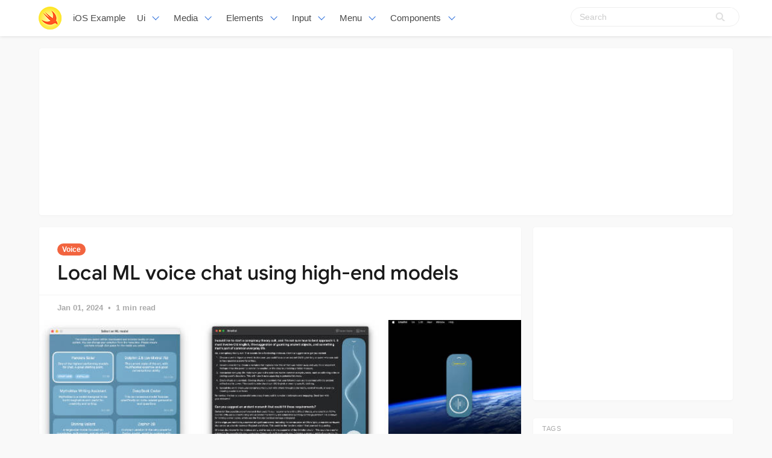

--- FILE ---
content_type: text/html; charset=utf-8
request_url: https://iosexample.com/local-ml-voice-chat-using-high-end-models/
body_size: 9086
content:
<!DOCTYPE html>
<html lang="en">
<head>
<meta charset="utf-8">
<meta name="viewport" content="width=device-width, initial-scale=1">
<title>Local ML voice chat using high-end models</title>
<link rel="stylesheet" href="/assets/built/screen.css?v=92750bf43c">
<link rel="shortcut icon" href="/favicon.png" type="image/png" />
    <link rel="canonical" href="https://iosexample.com/local-ml-voice-chat-using-high-end-models/" />
    <meta name="referrer" content="no-referrer-when-downgrade" />
    <link rel="amphtml" href="https://iosexample.com/local-ml-voice-chat-using-high-end-models/amp/" />
    
    <meta property="og:site_name" content="iOS Example" />
    <meta property="og:type" content="article" />
    <meta property="og:title" content="Local ML voice chat using high-end models" />
    <meta property="og:description" content="Local ML voice chat using high-end models" />
    <meta property="og:url" content="https://iosexample.com/local-ml-voice-chat-using-high-end-models/" />
    <meta property="og:image" content="https://iosexample.com/content/images/2023/12/Code_2023-12_22-55-09.jpg" />
    <meta property="article:published_time" content="2024-01-01T00:00:00.000Z" />
    <meta property="article:modified_time" content="2024-01-01T00:00:00.000Z" />
    <meta property="article:tag" content="Voice" />
    <meta property="article:tag" content="Chat" />
    
    <meta name="twitter:card" content="summary_large_image" />
    <meta name="twitter:title" content="Local ML voice chat using high-end models" />
    <meta name="twitter:description" content="Local ML voice chat using high-end models" />
    <meta name="twitter:url" content="https://iosexample.com/local-ml-voice-chat-using-high-end-models/" />
    <meta name="twitter:image" content="https://iosexample.com/content/images/2023/12/Code_2023-12_22-55-09.jpg" />
    <meta name="twitter:label1" content="Written by" />
    <meta name="twitter:data1" content="iOS Example" />
    <meta name="twitter:label2" content="Filed under" />
    <meta name="twitter:data2" content="Voice, Chat" />
    <meta property="og:image:width" content="737" />
    <meta property="og:image:height" content="325" />
    
    <script type="application/ld+json">
{
    "@context": "https://schema.org",
    "@type": "Article",
    "publisher": {
        "@type": "Organization",
        "name": "iOS Example",
        "logo": {
            "@type": "ImageObject",
            "url": "https://iosexample.com/favicon.png",
            "width": 60,
            "height": 60
        }
    },
    "author": {
        "@type": "Person",
        "name": "iOS Example",
        "image": {
            "@type": "ImageObject",
            "url": "//www.gravatar.com/avatar/1f87c1c5e9ccda422d03821987e2cbe5?s=250&d=mm&r=x",
            "width": 250,
            "height": 250
        },
        "url": "https://iosexample.com/author/ios/",
        "sameAs": []
    },
    "headline": "Local ML voice chat using high-end models",
    "url": "https://iosexample.com/local-ml-voice-chat-using-high-end-models/",
    "datePublished": "2024-01-01T00:00:00.000Z",
    "dateModified": "2024-01-01T00:00:00.000Z",
    "image": {
        "@type": "ImageObject",
        "url": "https://iosexample.com/content/images/2023/12/Code_2023-12_22-55-09.jpg",
        "width": 737,
        "height": 325
    },
    "keywords": "Voice, Chat",
    "description": "Local ML voice chat using high-end models",
    "mainEntityOfPage": {
        "@type": "WebPage",
        "@id": "https://iosexample.com/"
    }
}
    </script>

    <script src="/public/ghost-sdk.min.js?v=92750bf43c"></script>
<script>
ghost.init({
	clientId: "ghost-frontend",
	clientSecret: "d056234fdfa4"
});
</script>
    <meta name="generator" content="Ghost 1.26" />
    <link rel="alternate" type="application/rss+xml" title="iOS Example" href="https://iosexample.com/rss/" />

<!-- Google tag (gtag.js) -->
<script async src="https://www.googletagmanager.com/gtag/js?id=G-ZBQ9RBN363"></script>
<script>
  window.dataLayer = window.dataLayer || [];
  function gtag(){dataLayer.push(arguments);}
  gtag('js', new Date());

  gtag('config', 'G-ZBQ9RBN363');
</script>

<script async src="https://pagead2.googlesyndication.com/pagead/js/adsbygoogle.js?client=ca-pub-5680150941998747" crossorigin="anonymous"></script>
</head>
<body class="post-template tag-voice tag-chat">
<nav id="navbar" class="navbar is-fixed-top is-transparent" style="
        transform: translateY(0px);
      ">
  <div id="specialShadow" class="bd-special-shadow" style="opacity: 0; transform: scaleY(1);"></div>

  <div class="container">

  <div class="navbar-brand">
    <a class="navbar-item" href="https://iosexample.com">
      <img src="https://iosexample.com/assets/favicon.png" alt=" iOS Example" width="38" height="38">
    </a>
 <a class="navbar-item " href="https://iosexample.com">
        iOS Example
      </a>
    <div id="navbarBurger" class="navbar-burger burger" data-target="navMenuIndex">
      <span></span>
      <span></span>
      <span></span>
    </div>
  </div>
<div id="navMenuIndex" class="navbar-menu">
    <div class="navbar-start">
      <div class="navbar-item has-dropdown is-hoverable">
        <a class="navbar-link  " href="#">
         Ui
        </a>
        <div class="navbar-dropdown is-boxed">
		 <a class="navbar-item " href="/tag/material-design/">Material Design</a>
<a class="navbar-item " href="/tag/table-view/">Table View</a>
<a class="navbar-item " href="/tag/color/">Color</a>
<a class="navbar-item " href="/tag/label/">Label</a>
<a class="navbar-item " href="/tag/transitions/">Transitions</a>
<a class="navbar-item " href="/tag/tutorials/">Tutorials</a>
        
        </div>
      </div>
      <div class="navbar-item has-dropdown is-hoverable">
        <a class="navbar-link  " href="#">
         Media
        </a>
        <div class="navbar-dropdown is-boxed">
<a class="navbar-item " href="/tag/video/">Video</a>
<a class="navbar-item " href="/tag/player/">Player</a>
<a class="navbar-item " href="/tag/photos/">Photos</a>
<a class="navbar-item " href="/tag/gallery/">Gallery</a>
<a class="navbar-item " href="/tag/gps/">Gps</a>
<a class="navbar-item " href="/tag/charts/">Charts</a>
<a class="navbar-item " href="/tag/graph/">Graph</a>
<a class="navbar-item " href="/tag/slider/">Slider</a>
<a class="navbar-item " href="/tag/gif/">Gif</a>
<a class="navbar-item " href="/tag/images/">Images</a>
<a class="navbar-item " href="/tag/arkit/">Arkit</a>

        </div>
      </div>
       <div class="navbar-item has-dropdown is-hoverable">
        <a class="navbar-link  " href="#">
         Elements
        </a>
        <div class="navbar-dropdown is-boxed">
<a class="navbar-item " href="/tag/notifications/">Notifications</a>
<a class="navbar-item " href="/tag/buttons/">Buttons</a>
<a class="navbar-item " href="/tag/progress/">Progress</a>
<a class="navbar-item " href="/tag/refresh/">Refresh</a>
<a class="navbar-item " href="/tag/badges/">Badges</a>
<a class="navbar-item " href="/tag/scroll/">Scroll</a>
        </div>
      </div>
             <div class="navbar-item has-dropdown is-hoverable">
        <a class="navbar-link  " href="#">
         Input
        </a>
        <div class="navbar-dropdown is-boxed">
<a class="navbar-item " href="/tag/calendars/">Calendars</a>
<a class="navbar-item " href="/tag/picker-2/">Picker</a>
<a class="navbar-item " href="/tag/switch/">Switch</a>
<a class="navbar-item " href="/tag/text/">Text</a>
        </div>
      </div>
      
       <div class="navbar-item has-dropdown is-hoverable">
        <a class="navbar-link  " href="/tag/menu/">
         Menu
        </a>
        <div class="navbar-dropdown is-boxed">
<a class="navbar-item " href="/tag/swipe/">Swipe</a>
<a class="navbar-item " href="/tag/tab-bars/">Tab-Bars</a>
<a class="navbar-item " href="/tag/router/">Router</a>

               <a class="navbar-item " href="/tag/menu/">Menu</a>
        </div>
      </div>
      
      <div class="navbar-item has-dropdown is-hoverable">
        <a class="navbar-link  " href="#">
         Components
        </a>
        <div class="navbar-dropdown is-boxed">
         <a class="navbar-item " href="/tag/alerts/">Alerts</a>
<a class="navbar-item " href="/tag/animations/">Animations</a>
<a class="navbar-item " href="/tag/effects/">Effects</a>
<a class="navbar-item " href="/tag/calculate/">Calculate</a>
<a class="navbar-item " href="/tag/framework/">Framework</a>


        </div>
      </div>


    </div>

    <div class="navbar-end">
    <div class="gxx_search" id="bdcs">
                <form action="//www.google.com/search" method="get" target="_blank">
                    <input type="search" name="q" value="" placeholder="Search" />
                    <input type="hidden" name="ie" value="UTF-8" />
                    <input type="hidden" name="oe" value="UTF-8" />
                    <input type="hidden" name="hl" value="en" />
                    <input type="hidden" name="domains" value="iosexample.com" />
                    <input type="hidden" name="sitesearch" value="iosexample.com" />
                    <input type="submit" class="gxxicon" value="" />
                  
                </form>
            </div>
      
    
    </div>
  </div>
  </div>
</nav>

<section class="ggcontent hidden-xs">
<script async src="https://pagead2.googlesyndication.com/pagead/js/adsbygoogle.js?client=ca-pub-5680150941998747" crossorigin="anonymous"></script>
<!-- 1150 -->
<ins class="adsbygoogle"
     style="display:inline-block;width:1130px;height:250px"
     data-ad-client="ca-pub-5680150941998747"
     data-ad-slot="3755220091"></ins>
<script>
     (adsbygoogle = window.adsbygoogle || []).push({});
</script>
</section>

 <div class="site">
<div class="site-content">
            
<div class="container">
    <div class="row">
        <div class="content-column col-xl-9 col-lg-8">
            <div class="content-area">
                <main class="site-main">
                        <article
                            class="post tag-voice tag-chat single u-shadow">
                            <header class="post-header">
            <a class="post-tag" href="/tag/voice/">Voice</a>
    <h1 class="post-title">
            Local ML voice chat using high-end models
    </h1>
</header>                            <div class="post-meta">
                                <time class="post-meta-date"
                                    datetime="2024-01-01">
                                    Jan 01, 2024
                                </time>
                                <span
                                    class="post-meta-length">1 min read</span>
                            </div>
    <div class="post-media2">
        <div
            class="u-placeholder">
            <a class="post-image-link" href="/local-ml-voice-chat-using-high-end-models/">
                <img class="post-image lazyload"
                    data-srcset="/content/images/2023/12/Code_2023-12_22-55-09.jpg 400w, /content/images/2023/12/Code_2023-12_22-55-09.jpg 750w, /content/images/2023/12/Code_2023-12_22-55-09.jpg 960w"
                    src="[data-uri]"
                    data-sizes="auto" alt="Local ML voice chat using high-end models">
            </a>
        </div>
    </div>


                            <div class="content-wrapper">
                                <div class="post-content u-text-format">
                                    <p><img src="https://camo.githubusercontent.com/c5c8d025d9d7f67f405b0a2285ad9c0adc95536237c53fcdd308a76e49f68873/68747470733a2f2f7074736f6368616e74617269732e6769746875622e696f2f747261696c65722f456d656c74616c4c6f676f2e77656270" alt="Logo" width="256" align="right" data-canonical-src="https://ptsochantaris.github.io/trailer/EmeltalLogo.webp" style="max-width: 100%"></p>
<h1>Emeltal</h1>
<p>Local ML voice chat using high-end models, aiming for a self contained, user-friendly out-of-the-box experience as much as possible.</p>
<p>This is a work in progress with frequent updates; <a href="https://testflight.apple.com/join/NTIomxyk" rel="nofollow">TestFlight builds are available here</a>.</p>
<table>
<thead>
<tr>
<th>Selection</th>
<th>Full</th>
<th>Mini</th>
</tr>
</thead>
<tbody>
<tr>
<td><img src="https://camo.githubusercontent.com/454d193c2314b34cae7094953e0d8097457b164f0da2ee874fd128cd36933681/68747470733a2f2f7074736f6368616e74617269732e6769746875622e696f2f747261696c65722f456d656c74616c53637265656e73686f74302e706e67" alt="Screenshot 0" data-canonical-src="https://ptsochantaris.github.io/trailer/EmeltalScreenshot0.png" style="max-width: 100%"></td>
<td><img src="https://camo.githubusercontent.com/38374ecefa56d3b1a161c82473b2234c691d0f6cd2aed72ca84736db9ac9cf00/68747470733a2f2f7074736f6368616e74617269732e6769746875622e696f2f747261696c65722f456d656c74616c53637265656e73686f74312e706e67" alt="Screenshot 1" data-canonical-src="https://ptsochantaris.github.io/trailer/EmeltalScreenshot1.png" style="max-width: 100%"></td>
<td><img src="https://camo.githubusercontent.com/cd1aead55a8dc2963b5b9110c8011e4ab84eee7e74d840bb5fc2b77533c7fa29/68747470733a2f2f7074736f6368616e74617269732e6769746875622e696f2f747261696c65722f456d656c74616c53637265656e73686f74322e706e67" alt="Screenshot 2" data-canonical-src="https://ptsochantaris.github.io/trailer/EmeltalScreenshot2.png" style="max-width: 100%"></td>
</tr>
</tbody>
</table>
<h2>Emellink</h2>
<p>A light helper app which can run on an iPhone or device with not enough processing power, which automatically detects and connects to Emeltal on the network and provides the same voice interface. <a href="https://testflight.apple.com/join/s0EYVO5P" rel="nofollow">Testflight link for this app is here</a></p>
<h2>Packages</h2>
<ul>
<li>Emeltal heavily relies on the <a href="https://github.com/ggerganov/llama.cpp">llama.cpp</a> and <a href="https://github.com/ggerganov/whisper.cpp">whisper.cpp</a> libraries for ML processing and voice recognition.</li>
<li>Text rendering is via the <a href="https://github.com/gonzalezreal/swift-markdown-ui">Swift Markdown UI</a> package.</li>
</ul>
<h2>License</h2>
<p>Released under the terms of the MIT license, see the <a href="https://github.com/ptsochantaris/emeltal/blob/main/LICENSE.txt">LICENSE</a> file for license rights and limitations (MIT).</p>
<p>All model data which is downloaded locally by the app comes from HuggingFace, and use of the models and data is subject to the respective license of each specific model.</p>
<h2>Copyright</h2>
<p>Copyright (c) 2023 Paul Tsochantaris</p>
<h2 id="github">GitHub</h2>
<p><a class="github-view" href="https://github.com/ptsochantaris/emeltal?ref=iosexample.com" target="_blank" rel="nofollow noopener">View Github</a></p>

				    <section id="isso-thread"></section>
                                </div>


                                    <div class="post-tags">
        <a class="tag tag-voice" href="/tag/voice/"
                title="Voice">Voice</a><a class="tag tag-chat" href="/tag/chat/"
                title="Chat">Chat</a>
    </div>
                                <div class="share u-hover-wrapper">
    <a class="share-item share-facebook u-hover-item"
        href="https://www.facebook.com/sharer.php?u=https://iosexample.com/local-ml-voice-chat-using-high-end-models/"
        target="_blank"><i class="icon icon-facebook"></i></a>
    <a class="share-item share-twitter u-hover-item"
        href="https://twitter.com/intent/tweet?url=https://iosexample.com/local-ml-voice-chat-using-high-end-models/&text=Local%20ML%20voice%20chat%20using%20high-end%20models"
        target="_blank"><i class="icon icon-twitter"></i></a>
    <a class="share-item share-pinterest u-hover-item"
        href="https://pinterest.com/pin/create/button/?url=https://iosexample.com/local-ml-voice-chat-using-high-end-models/&media=&description=Local%20ML%20voice%20chat%20using%20high-end%20models"
        target="_blank"><i class="icon icon-pinterest"></i></a>
    <a class="share-item share-linkedin u-hover-item"
        href="https://www.linkedin.com/shareArticle?mini=true&url=https://iosexample.com/local-ml-voice-chat-using-high-end-models/&title=Local%20ML%20voice%20chat%20using%20high-end%20models"
        target="_blank"><i class="icon icon-linkedin"></i></a>
    <a class="share-item share-reddit u-hover-item"
        href="https://reddit.com/submit?url=https://iosexample.com/local-ml-voice-chat-using-high-end-models/&title=Local%20ML%20voice%20chat%20using%20high-end%20models"
        target="_blank"><i class="icon icon-reddit"></i></a>
    <a class="share-item share-vk u-hover-item"
        href="http://vk.com/share.php?url=https://iosexample.com/local-ml-voice-chat-using-high-end-models/&title=Local%20ML%20voice%20chat%20using%20high-end%20models"
        target="_blank"><i class="icon icon-vk"></i></a>
</div>                            </div>


                        </article>	
                        <div class="navigation">
        <div class="navigation-item navigation-previous">
            <img class="navigation-image lazyload u-object-fit"
                data-srcset="/content/images/2023/12/Code_2023-12_16-10-28.jpg 400w, /content/images/2023/12/Code_2023-12_16-10-28.jpg 750w, /content/images/2023/12/Code_2023-12_16-10-28.jpg 960w"
                src="[data-uri]"
                data-sizes="auto" alt="SwiftUI Component for displaying a ratio in a bar chart">
            <span class="navigation-label">Previous Post</span>
            <h4 class="navigation-title">SwiftUI Component for displaying a ratio in a bar chart</h4>
            <a class="u-permalink" href=/swiftui-component-for-displaying-a-ratio-in-a-bar-chart/></a>
        </div>

        <div class="navigation-item navigation-next">
            <img class="navigation-image lazyload u-object-fit"
                data-srcset="/content/images/2023/12/Code_2023-12_14-08-26.jpg 400w, /content/images/2023/12/Code_2023-12_14-08-26.jpg 750w, /content/images/2023/12/Code_2023-12_14-08-26.jpg 960w"
                src="[data-uri]"
                data-sizes="auto" alt="Accept popular payment methods with a single client-side implementation">
            <span class="navigation-label">Next Post</span>
            <h4 class="navigation-title">Accept popular payment methods with a single client-side implementation</h4>
            <a class="u-permalink" href=/accept-popular-payment-methods-with-a-single-client-side-implementation-2/></a>
        </div>
</div>

                    <section class="related-posts">
            <h3 class="related-title">
                <span class="text">You might also like...</span>
            </h3>
            <div class="post-feed">
                    
<article class="post tag-swiftui tag-chat u-shadow">

    <div class="post-wrapper">


        <div class="post-media">
        <div
            class="u-placeholder same-height rectangle">
            <a class="post-image-link" href="/a-multi-platform-swiftui-frontend-for-running-local-llms-with-apples-mlx-framework/">
                <img class="post-image lazyload u-object-fit"
                    data-srcset="/content/images/2024/03/Code_2024-03_11-49-45.jpg 400w, /content/images/2024/03/Code_2024-03_11-49-45.jpg 750w, /content/images/2024/03/Code_2024-03_11-49-45.jpg 960w"
                    src="[data-uri]"
                    data-sizes="auto" alt="A multi-platform SwiftUI frontend for running local LLMs with Apple&#x27;s MLX framework">
            </a>
        </div>
    </div>


<div class="post-right">

        <header class="post-header">
            <a class="post-tag" href="/tag/swiftui/">SwiftUI</a>
    <h2 class="post-title">
            <a class="post-title-link" href="/a-multi-platform-swiftui-frontend-for-running-local-llms-with-apples-mlx-framework/">A multi-platform SwiftUI frontend for running local LLMs with Apple&#x27;s MLX framework</a>
    </h2>
</header>      
            <div class="post-excerpt">
               This project is a fully native SwiftUI app that allows you to run local LLMs (e.g. Llama, Mistral) on Apple silicon in real-time using MLX.
            </div>
   <span class="post-card-tags">04 March 2024</span>
    </div>

 </div>



    



</article>                    
<article class="post tag-chat tag-swiftui u-shadow">

    <div class="post-wrapper">


        <div class="post-media">
        <div
            class="u-placeholder same-height rectangle">
            <a class="post-image-link" href="/complete-ui-for-a-swiftui-chat-application/">
                <img class="post-image lazyload u-object-fit"
                    data-srcset="/content/images/2024/02/Code_2024-02_21-15-09.jpg 400w, /content/images/2024/02/Code_2024-02_21-15-09.jpg 750w, /content/images/2024/02/Code_2024-02_21-15-09.jpg 960w"
                    src="[data-uri]"
                    data-sizes="auto" alt="Complete UI for a SwiftUI Chat Application">
            </a>
        </div>
    </div>


<div class="post-right">

        <header class="post-header">
            <a class="post-tag" href="/tag/chat/">Chat</a>
    <h2 class="post-title">
            <a class="post-title-link" href="/complete-ui-for-a-swiftui-chat-application/">Complete UI for a SwiftUI Chat Application</a>
    </h2>
</header>      
            <div class="post-excerpt">
               Complete UI for a Chat Application, with lots of features of a real chat application.
            </div>
   <span class="post-card-tags">03 February 2024</span>
    </div>

 </div>



    



</article>                    
<article class="post tag-chat tag-macos u-shadow">

    <div class="post-wrapper">


        <div class="post-media">
        <div
            class="u-placeholder same-height rectangle">
            <a class="post-image-link" href="/llama-cpp-based-ai-chat-app-for-macos/">
                <img class="post-image lazyload u-object-fit"
                    data-srcset="/content/images/2023/12/Code_2023-12_10-50-47.jpg 400w, /content/images/2023/12/Code_2023-12_10-50-47.jpg 750w, /content/images/2023/12/Code_2023-12_10-50-47.jpg 960w"
                    src="[data-uri]"
                    data-sizes="auto" alt="llama.cpp based AI chat app for macOS">
            </a>
        </div>
    </div>


<div class="post-right">

        <header class="post-header">
            <a class="post-tag" href="/tag/chat/">Chat</a>
    <h2 class="post-title">
            <a class="post-title-link" href="/llama-cpp-based-ai-chat-app-for-macos/">llama.cpp based AI chat app for macOS</a>
    </h2>
</header>      
            <div class="post-excerpt">
               llama.cpp based AI chat app for macOS
            </div>
   <span class="post-card-tags">12 December 2023</span>
    </div>

 </div>



    



</article>            </div>
        </section>


       <section class="author u-shadow">
            <section class="subscribe-form">
                <h3 class="subscribe-form-title">Subscribe to iOS Example</h3>
                <p>Get the latest posts delivered right to your inbox</p>
                <form method="post" action="/subscribe/" class="">
    <input class="confirm" type="hidden" name="confirm"  /><input class="location" type="hidden" name="location"  /><input class="referrer" type="hidden" name="referrer"  />

    <div class="form-group">
        <input class="subscribe-email" type="email" name="email"  placeholder="youremail@example.com" />
    </div>
    <button class="" type="submit"><span>Subscribe</span></button>
    
<script>
    (function(g,h,o,s,t){
        var buster = function(b,m) {
            h[o]('input.'+b).forEach(function (i) {
                i.value=i.value || m;
            });
        };
        buster('location', g.location.href);
        buster('referrer', h.referrer);
    })(window,document,'querySelectorAll','value');
</script>

</form>


            </section>

    </section>

                </main>
            </div>
        </div>

   

        <div class="sidebar-column col-xl-3 col-lg-4 hidden-xs hidden-sm hidden-md">
            <aside class="widget-area">
    <div class="widget widget-facebook widget-no-title u-shadow">
    <div class="fb-page" data-href="__YOUR_FACEBOOK_PAGE_URL__"
        data-small-header="false" data-hide-cover="false"
        data-show-facepile="true" data-hide-cta="false" data-tabs="none">
    </div>
</div>    <div class="widget widget-tags u-shadow">
<div class="gg-card2">
<script async src="https://pagead2.googlesyndication.com/pagead/js/adsbygoogle.js?client=ca-pub-5680150941998747" crossorigin="anonymous"></script>
<!-- apkthing300 -->
<ins class="adsbygoogle"
     style="display:inline-block;width:300px;height:250px"
     data-ad-client="ca-pub-5680150941998747"
     data-ad-slot="9627773903"></ins>
<script>
     (adsbygoogle = window.adsbygoogle || []).push({});
</script>
</div>
</div>
<div class="widget widget-tags u-shadow">
    <h4 class="widget-title">Tags</h4>
        <div class="tag-feed">
                <div class="tag">
                    <a class="tag-link" href="/tag/swift/">
                        <span class="tag-name">Swift</span>
                        <span class="tag-count">2525</span>
                    </a>
                </div>
                <div class="tag">
                    <a class="tag-link" href="/tag/swiftui/">
                        <span class="tag-name">SwiftUI</span>
                        <span class="tag-count">2020</span>
                    </a>
                </div>
                <div class="tag">
                    <a class="tag-link" href="/tag/apps-tag/">
                        <span class="tag-name">Apps</span>
                        <span class="tag-count">1802</span>
                    </a>
                </div>
                <div class="tag">
                    <a class="tag-link" href="/tag/macos/">
                        <span class="tag-name">macOS</span>
                        <span class="tag-count">652</span>
                    </a>
                </div>
                <div class="tag">
                    <a class="tag-link" href="/tag/animations/">
                        <span class="tag-name">Animations</span>
                        <span class="tag-count">341</span>
                    </a>
                </div>
                <div class="tag">
                    <a class="tag-link" href="/tag/games/">
                        <span class="tag-name">Games</span>
                        <span class="tag-count">295</span>
                    </a>
                </div>
                <div class="tag">
                    <a class="tag-link" href="/tag/images/">
                        <span class="tag-name">Images</span>
                        <span class="tag-count">293</span>
                    </a>
                </div>
                <div class="tag">
                    <a class="tag-link" href="/tag/uikit/">
                        <span class="tag-name">UIKit</span>
                        <span class="tag-count">236</span>
                    </a>
                </div>
                <div class="tag">
                    <a class="tag-link" href="/tag/api/">
                        <span class="tag-name">API</span>
                        <span class="tag-count">219</span>
                    </a>
                </div>
                <div class="tag">
                    <a class="tag-link" href="/tag/layout/">
                        <span class="tag-name">Layout</span>
                        <span class="tag-count">181</span>
                    </a>
                </div>
                <div class="tag">
                    <a class="tag-link" href="/tag/framework/">
                        <span class="tag-name">Framework</span>
                        <span class="tag-count">179</span>
                    </a>
                </div>
                <div class="tag">
                    <a class="tag-link" href="/tag/tool/">
                        <span class="tag-name">Tool</span>
                        <span class="tag-count">176</span>
                    </a>
                </div>
                <div class="tag">
                    <a class="tag-link" href="/tag/weather/">
                        <span class="tag-name">Weather</span>
                        <span class="tag-count">161</span>
                    </a>
                </div>
                <div class="tag">
                    <a class="tag-link" href="/tag/uicollectionviews/">
                        <span class="tag-name">UICollectionViews</span>
                        <span class="tag-count">158</span>
                    </a>
                </div>
                <div class="tag">
                    <a class="tag-link" href="/tag/text/">
                        <span class="tag-name">Text</span>
                        <span class="tag-count">154</span>
                    </a>
                </div>
                <div class="tag">
                    <a class="tag-link" href="/tag/wrapper/">
                        <span class="tag-name">Wrapper</span>
                        <span class="tag-count">149</span>
                    </a>
                </div>
                <div class="tag">
                    <a class="tag-link" href="/tag/mvvm/">
                        <span class="tag-name">MVVM</span>
                        <span class="tag-count">149</span>
                    </a>
                </div>
                <div class="tag">
                    <a class="tag-link" href="/tag/command-line/">
                        <span class="tag-name">Command-line</span>
                        <span class="tag-count">145</span>
                    </a>
                </div>
                <div class="tag">
                    <a class="tag-link" href="/tag/color/">
                        <span class="tag-name">Color</span>
                        <span class="tag-count">144</span>
                    </a>
                </div>
                <div class="tag">
                    <a class="tag-link" href="/tag/xcode/">
                        <span class="tag-name">Xcode</span>
                        <span class="tag-count">144</span>
                    </a>
                </div>
                <div class="tag">
                    <a class="tag-link" href="/tag/navigation/">
                        <span class="tag-name">Navigation</span>
                        <span class="tag-count">141</span>
                    </a>
                </div>
                <div class="tag">
                    <a class="tag-link" href="/tag/menu/">
                        <span class="tag-name">Menu</span>
                        <span class="tag-count">138</span>
                    </a>
                </div>
                <div class="tag">
                    <a class="tag-link" href="/tag/todo/">
                        <span class="tag-name">Todo</span>
                        <span class="tag-count">127</span>
                    </a>
                </div>
                <div class="tag">
                    <a class="tag-link" href="/tag/generator/">
                        <span class="tag-name">Generator</span>
                        <span class="tag-count">123</span>
                    </a>
                </div>
                <div class="tag">
                    <a class="tag-link" href="/tag/tab-bars/">
                        <span class="tag-name">Tab Bars</span>
                        <span class="tag-count">122</span>
                    </a>
                </div>
                <div class="tag">
                    <a class="tag-link" href="/tag/tracker/">
                        <span class="tag-name">Tracker</span>
                        <span class="tag-count">122</span>
                    </a>
                </div>
                <div class="tag">
                    <a class="tag-link" href="/tag/json/">
                        <span class="tag-name">Json</span>
                        <span class="tag-count">119</span>
                    </a>
                </div>
                <div class="tag">
                    <a class="tag-link" href="/tag/calculator/">
                        <span class="tag-name">Calculator</span>
                        <span class="tag-count">115</span>
                    </a>
                </div>
                <div class="tag">
                    <a class="tag-link" href="/tag/buttons/">
                        <span class="tag-name">Buttons</span>
                        <span class="tag-count">111</span>
                    </a>
                </div>
                <div class="tag">
                    <a class="tag-link" href="/tag/ui/">
                        <span class="tag-name">UI</span>
                        <span class="tag-count">111</span>
                    </a>
                </div>
        </div>
</div>    <div class="widget widget-recent u-shadow">
    <h4 class="widget-title">Recent Posts</h4>
            <div class="recent-posts">
                    <article class="recent">
                        <header class="post-header">
    <h5 class="post-title">
            <a class="post-title-link" href="/a-simple-library-for-ios-to-apply-a-blurry-coloured-and-vibrant-background-behind-your-views/">A simple library for iOS to apply a blurry, coloured and vibrant background behind your views</a>
    </h5>
        <time class="post-date" datetime="2024-04-10">
    Apr 10, 2024
</time></header>                    </article>
                    <article class="recent">
                        <header class="post-header">
    <h5 class="post-title">
            <a class="post-title-link" href="/a-package-for-make-easier-implementing-a-structure-of-settings-preferences-ui-for-macos/">A package for make easier implementing a structure of settings / preferences UI for macOS</a>
    </h5>
        <time class="post-date" datetime="2024-03-13">
    Mar 13, 2024
</time></header>                    </article>
                    <article class="recent">
                        <header class="post-header">
    <h5 class="post-title">
            <a class="post-title-link" href="/a-swift-package-for-querying-and-prompting-for-full-disk-access-permission-on-macos/">A Swift package for querying and prompting for Full Disk Access permission on macOS</a>
    </h5>
        <time class="post-date" datetime="2024-03-12">
    Mar 12, 2024
</time></header>                    </article>
                    <article class="recent">
                        <header class="post-header">
    <h5 class="post-title">
            <a class="post-title-link" href="/vision-panes-elevating-visionos-app-development-with-seamless-pane-management/">Vision Panes: Elevating visionOS App Development with Seamless Pane Management</a>
    </h5>
        <time class="post-date" datetime="2024-03-11">
    Mar 11, 2024
</time></header>                    </article>
                    <article class="recent">
                        <header class="post-header">
    <h5 class="post-title">
            <a class="post-title-link" href="/swift-package-plugin-for-automatically-translating-your-string-catalogs/">Swift Package Plugin for automatically translating your String Catalogs</a>
    </h5>
        <time class="post-date" datetime="2024-03-09">
    Mar 09, 2024
</time></header>                    </article>
            </div>
</div>

<div class="widget widget-recent u-shadow">
<div class="gg-card3">

<script async src="https://pagead2.googlesyndication.com/pagead/js/adsbygoogle.js?client=ca-pub-5680150941998747" crossorigin="anonymous"></script>
<!-- 300X600 -->
<ins class="adsbygoogle"
     style="display:inline-block;width:300px;height:600px"
     data-ad-client="ca-pub-5680150941998747"
     data-ad-slot="3460995508"></ins>
<script>
(adsbygoogle = window.adsbygoogle || []).push({});
</script>
</div>
</div></aside>        </div>
    </div>
</div>
    <link rel="stylesheet" href="/assets/built/prism.css?v=92750bf43c">
        </div>
        <footer class="site-footer">
    <div class="container">
        <div class="footer-inner">
  <div class="copyright ">

  <p align="center">Follow us</p>

<div style="display: flex; flex-wrap:wrap; align-items: center; justify-content: center; margin-bottom:12px"><a href="https://www.facebook.com/iosexamplecom" target="_blank" rel="noopener noreferrer" style="text-decoration:none;border:0;width:36px;height:36px;padding:2px;margin:5px;color:#ffffff;border-radius:50%;background-color:#f2643f;"><svg class="niftybutton-facebook" style="display:block;fill:currentColor" data-donate="true" data-tag="fac" data-name="Facebook" viewBox="0 0 512 512" preserveAspectRatio="xMidYMid meet"><title>Facebook social icon</title>
    <path d="M211.9 197.4h-36.7v59.9h36.7V433.1h70.5V256.5h49.2l5.2-59.1h-54.4c0 0 0-22.1 0-33.7 0-13.9 2.8-19.5 16.3-19.5 10.9 0 38.2 0 38.2 0V82.9c0 0-40.2 0-48.8 0 -52.5 0-76.1 23.1-76.1 67.3C211.9 188.8 211.9 197.4 211.9 197.4z"></path>
</svg></a><a href="https://twitter.com/iosexample" target="_blank" rel="noopener noreferrer" style="text-decoration:none;border:0;width:36px;height:36px;padding:2px;margin:5px;color:#ffffff;border-radius:50%;background-color:#f2643f;"><svg class="niftybutton-twitter" style="display:block;fill:currentColor" data-donate="true" data-tag="twi" data-name="Twitter" viewBox="0 0 512 512" preserveAspectRatio="xMidYMid meet"><title>Twitter social icon</title>
    <path d="M419.6 168.6c-11.7 5.2-24.2 8.7-37.4 10.2 13.4-8.1 23.8-20.8 28.6-36 -12.6 7.5-26.5 12.9-41.3 15.8 -11.9-12.6-28.8-20.6-47.5-20.6 -42 0-72.9 39.2-63.4 79.9 -54.1-2.7-102.1-28.6-134.2-68 -17 29.2-8.8 67.5 20.1 86.9 -10.7-0.3-20.7-3.3-29.5-8.1 -0.7 30.2 20.9 58.4 52.2 64.6 -9.2 2.5-19.2 3.1-29.4 1.1 8.3 25.9 32.3 44.7 60.8 45.2 -27.4 21.4-61.8 31-96.4 27 28.8 18.5 63 29.2 99.8 29.2 120.8 0 189.1-102.1 185-193.6C399.9 193.1 410.9 181.7 419.6 168.6z"></path>
</svg></a><a href="https://t.me/iosexample" target="_blank" rel="noopener noreferrer" style="text-decoration:none;border:0;width:36px;height:36px;padding:2px;margin:5px;color:#ffffff;border-radius:50%;background-color:#f2643f;"><svg class="niftybutton-telegram" style="display:block;fill:currentColor" data-donate="true" data-tag="tel" data-name="Telegram" viewBox="0 0 512 512" preserveAspectRatio="xMidYMid meet"><title>Telegram social icon</title>
<path d="M 200.894531 323.863281 L 192.425781 442.988281 C 204.542969 442.988281 209.792969 437.78125 216.085938 431.53125 L 272.894531 377.238281 L 390.613281 463.445312 C 412.203125 475.476562 427.414062 469.140625 433.238281 443.585938 L 510.507812 81.515625 L 510.527344 81.492188 C 517.375 49.578125 498.988281 37.097656 477.953125 44.929688 L 23.765625 218.816406 C -7.230469 230.847656 -6.761719 248.128906 18.496094 255.957031 L 134.613281 292.074219 L 404.332031 123.308594 C 417.023438 114.902344 428.566406 119.550781 419.070312 127.957031 Z M 200.894531 323.863281 "></path>
</svg></a><a href="https://www.youtube.com/channel/UCwchmNa1F5cspGYrmyJKPOQ" target="_blank" rel="noopener noreferrer" style="text-decoration:none;border:0;width:36px;height:36px;padding:2px;margin:5px;color:#ffffff;border-radius:50%;background-color:#f2643f;"><svg class="niftybutton-youtube" style="display:block;fill:currentColor" data-donate="true" data-tag="you" data-name="YouTube" viewBox="0 0 512 512" preserveAspectRatio="xMidYMid meet"><title>YouTube social icon</title>
    <path d="M422.6 193.6c-5.3-45.3-23.3-51.6-59-54 -50.8-3.5-164.3-3.5-215.1 0 -35.7 2.4-53.7 8.7-59 54 -4 33.6-4 91.1 0 124.8 5.3 45.3 23.3 51.6 59 54 50.9 3.5 164.3 3.5 215.1 0 35.7-2.4 53.7-8.7 59-54C426.6 284.8 426.6 227.3 422.6 193.6zM222.2 303.4v-94.6l90.7 47.3L222.2 303.4z"></path>
</svg></a><a href="https://medium.com/@iosexample" target="_blank" rel="noopener noreferrer" style="text-decoration:none;border:0;width:36px;height:36px;padding:2px;margin:5px;color:#ffffff;border-radius:50%;background-color:#f2643f;"><svg class="niftybutton-medium" style="display:block;fill:currentColor" data-donate="true" data-tag="med" data-name="Medium" viewBox="0 0 512 512" preserveAspectRatio="xMidYMid meet"><title>Medium social icon</title>
    <path fill-rule="evenodd" d="M119.74 172.58c.45-4.39-1.24-8.72-4.51-11.67l-33.34-40.19v-6h103.57l80.05 175.57 70.38-175.57h98.73v6l-28.52 27.34a8.348 8.348 0 0 0-3.17 8.01V357c-.51 3.04.71 6.12 3.17 7.99l27.85 27.34v6h-140.1v-6l28.86-28.01c2.83-2.83 2.83-3.66 2.83-7.99v-162.4l-80.22 203.75h-10.84l-93.41-203.75v136.56a18.845 18.845 0 0 0 5.17 15.66l37.53 45.52v6.01H77.38v-6.01l37.53-45.52c4.02-4.15 5.81-9.97 4.84-15.66-.01-.01-.01-157.91-.01-157.91z" clip-rule="evenodd"></path>
</svg></a></div>

<a href="/about/">About</a>&nbsp; | &nbsp;<a href="/contact/">Contact</a>&nbsp; | &nbsp;<a href="/privacy-policy/">Privacy Policy</a>&nbsp; | &nbsp;<a href="/submit-project/">Submit A Project</a> 
            </div>

            <div class="social">
            </div>
            <div class="copyright">
                Powered by <a href="https://iosexample.com">iOS Example</a>
            </div>
        </div>
    </div>
</footer>    </div>
<script src="/assets/js/jquery-3.2.1.min.js"></script>
<script src="/assets/js/jquery.githubRepoWidget.min.js?v=4882949ed5"></script>
<script src="/assets/built/main.min.js"></script>
<script type="text/javascript" src="/assets/js/prism.js?v=4882949ed5"></script>
<script src="/assets/js/nav.js?v=da972"></script>

<script type="text/javascript">
var links = document.querySelectorAll("a");
for (var i = 0; i < links.length; i++) {
    if (links[i].hostname != window.location.hostname) {
        links[i].target = "_blank";     
    }
}
</script>
<script async src="https://umami.iosexample.com/script.js" data-website-id="d4898e99-b2cd-45cd-b20b-71ecc7056616"></script>
<script defer data-domain="iosexample.com" src="https://stat.iosexample.com/js/plausible.js"></script>
<script defer src="https://static.cloudflareinsights.com/beacon.min.js/vcd15cbe7772f49c399c6a5babf22c1241717689176015" integrity="sha512-ZpsOmlRQV6y907TI0dKBHq9Md29nnaEIPlkf84rnaERnq6zvWvPUqr2ft8M1aS28oN72PdrCzSjY4U6VaAw1EQ==" data-cf-beacon='{"version":"2024.11.0","token":"c598d57124b648ffa598e9fe2db12406","r":1,"server_timing":{"name":{"cfCacheStatus":true,"cfEdge":true,"cfExtPri":true,"cfL4":true,"cfOrigin":true,"cfSpeedBrain":true},"location_startswith":null}}' crossorigin="anonymous"></script>
</body>
</html>

--- FILE ---
content_type: text/html; charset=utf-8
request_url: https://www.google.com/recaptcha/api2/aframe
body_size: 268
content:
<!DOCTYPE HTML><html><head><meta http-equiv="content-type" content="text/html; charset=UTF-8"></head><body><script nonce="p0zfB274yR8kOKBmm-rZwA">/** Anti-fraud and anti-abuse applications only. See google.com/recaptcha */ try{var clients={'sodar':'https://pagead2.googlesyndication.com/pagead/sodar?'};window.addEventListener("message",function(a){try{if(a.source===window.parent){var b=JSON.parse(a.data);var c=clients[b['id']];if(c){var d=document.createElement('img');d.src=c+b['params']+'&rc='+(localStorage.getItem("rc::a")?sessionStorage.getItem("rc::b"):"");window.document.body.appendChild(d);sessionStorage.setItem("rc::e",parseInt(sessionStorage.getItem("rc::e")||0)+1);localStorage.setItem("rc::h",'1768809377122');}}}catch(b){}});window.parent.postMessage("_grecaptcha_ready", "*");}catch(b){}</script></body></html>

--- FILE ---
content_type: application/javascript
request_url: https://iosexample.com/public/ghost-sdk.min.js?v=92750bf43c
body_size: -114
content:
!function(){var o,i,n,e,r="https://iosexample.com/ghost/api/v0.1/";n={api:function(){var n,e=Array.prototype.slice.call(arguments),t=r;return(n=e.pop())&&"object"!=typeof n&&(e.push(n),n={}),(n=n||{}).client_id=o,n.client_secret=i,e.length&&e.forEach(function(n){t+=n.replace(/^\/|\/$/g,"")+"/"}),t+function(n){var e,t=[];if(!n)return"";for(e in n)n.hasOwnProperty(e)&&(n[e]||!1===n[e])&&t.push(e+"="+encodeURIComponent(n[e]));return t.length?"?"+t.join("&"):""}(n)}},e=function(n){o=n.clientId?n.clientId:"",i=n.clientSecret?n.clientSecret:"",r=n.url?n.url:r.match(/{\{api-url}}/)?"":r},"undefined"!=typeof window&&(window.ghost=window.ghost||{},window.ghost.url=n,window.ghost.init=e),"undefined"!=typeof module&&(module.exports={url:n,init:e})}();